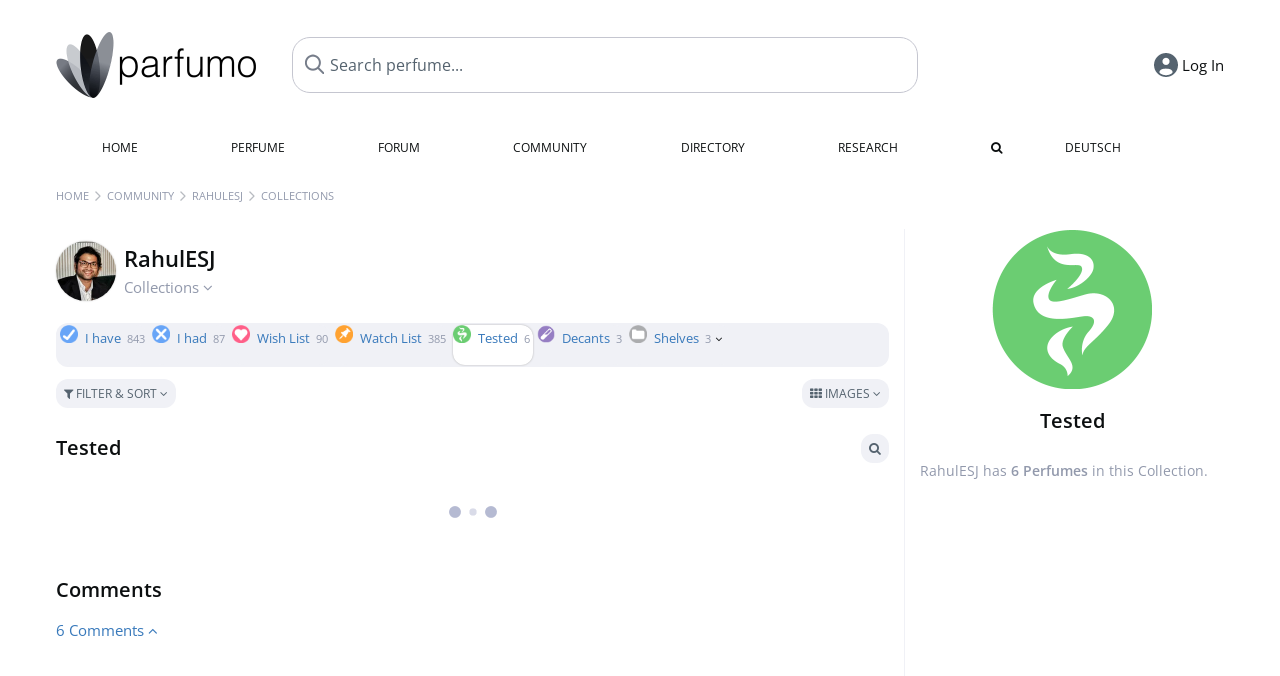

--- FILE ---
content_type: text/html; charset=UTF-8
request_url: https://www.parfumo.com/Users/RahulESJ/Collection/Tested
body_size: 7165
content:

<!DOCTYPE html>

<html lang="en">

	<head>
		
				<meta name="google-site-verification" content="zxJUhAYvkrWKUiYnD8mz27WHweO2nORrD06ONz9gECs">		<meta name="p:domain_verify" content="79c9b1baaf16bed67e4ba17dde6eee91"/>
		<meta name="fo-verify" content="48fe1994-cec3-46d7-8168-e8f1a7f889ef">
		<meta charset="utf-8">
				<meta name="viewport" content="width=device-width, initial-scale=1.0, viewport-fit=cover">
				<meta name="robots" content="noindex,follow">		<meta name="theme-color" content="#f0f1f6">				<link rel="preload" href="https://assets.parfumo.de/css/_style_defer10815.css" as="style" onload="this.onload=null;this.rel='stylesheet'">
<noscript><link rel="https://assets.parfumo.de/css/_style_defer10815.css" href="styles.css"></noscript>
<link rel="stylesheet" href="https://assets.parfumo.de/css/_style10815.css">


		<link rel="apple-touch-icon" sizes="57x57" href="https://images.parfumo.de/favi/apple-icon-57x57.png">
<link rel="apple-touch-icon" sizes="60x60" href="https://images.parfumo.de/favi/apple-icon-60x60.png">
<link rel="apple-touch-icon" sizes="72x72" href="https://images.parfumo.de/favi/apple-icon-72x72.png">
<link rel="apple-touch-icon" sizes="76x76" href="https://images.parfumo.de/favi/apple-icon-76x76.png">
<link rel="apple-touch-icon" sizes="114x114" href="https://images.parfumo.de/favi/apple-icon-114x114.png">
<link rel="apple-touch-icon" sizes="120x120" href="https://images.parfumo.de/favi/apple-icon-120x120.png">
<link rel="apple-touch-icon" sizes="144x144" href="https://images.parfumo.de/favi/apple-icon-144x144.png">
<link rel="apple-touch-icon" sizes="152x152" href="https://images.parfumo.de/favi/apple-icon-152x152.png">
<link rel="apple-touch-icon" sizes="180x180" href="https://images.parfumo.de/favi/apple-icon-180x180.png">
<link rel="icon" type="image/png" sizes="192x192"  href="https://images.parfumo.de/favi/android-icon-192x192.png">
<link rel="icon" type="image/png" sizes="32x32" href="https://images.parfumo.de/favi/favicon-32x32.png">
<link rel="icon" type="image/png" sizes="96x96" href="https://images.parfumo.de/favi/favicon-96x96.png">
<link rel="icon" type="image/png" sizes="16x16" href="https://images.parfumo.de/favi/favicon-16x16.png">
<meta name="msapplication-TileColor" content="#ffffff">
<meta name="msapplication-TileImage" content="https://images.parfumo.de/favi/ms-icon-144x144.png">
<meta name="theme-color" content="#ffffff">	
		<script>
	function _typeof(t) {
		return (_typeof = "function" == typeof Symbol && "symbol" == typeof Symbol.iterator ? function(t) {
			return typeof t
		} : function(t) {
			return t && "function" == typeof Symbol && t.constructor === Symbol && t !== Symbol.prototype ? "symbol" : typeof t
		})(t)
	}! function() {
		for (var t, e, o = [], n = window, r = n; r;) {
			try {
				if (r.frames.__tcfapiLocator) {
					t = r;
					break
				}
			} catch (t) {}
			if (r === n.top) break;
			r = n.parent
		}
		t || (function t() {
			var e = n.document,
				o = !!n.frames.__tcfapiLocator;
			if (!o)
				if (e.body) {
					var r = e.createElement("iframe");
					r.style.cssText = "display:none", r.name = "__tcfapiLocator", e.body.appendChild(r)
				} else setTimeout(t, 5);
			return !o
		}(), n.__tcfapi = function() {
			for (var t = arguments.length, n = new Array(t), r = 0; r < t; r++) n[r] = arguments[r];
			if (!n.length) return o;
			"setGdprApplies" === n[0] ? n.length > 3 && 2 === parseInt(n[1], 10) && "boolean" == typeof n[3] && (e = n[3], "function" == typeof n[2] && n[2]("set", !0)) : "ping" === n[0] ? "function" == typeof n[2] && n[2]({
				gdprApplies: e,
				cmpLoaded: !1,
				cmpStatus: "stub"
			}) : o.push(n)
		}, n.addEventListener("message", (function(t) {
			var e = "string" == typeof t.data,
				o = {};
			if (e) try {
				o = JSON.parse(t.data)
			} catch (t) {} else o = t.data;
			var n = "object" === _typeof(o) ? o.__tcfapiCall : null;
			n && window.__tcfapi(n.command, n.version, (function(o, r) {
				var a = {
					__tcfapiReturn: {
						returnValue: o,
						success: r,
						callId: n.callId
					}
				};
				t && t.source && t.source.postMessage && t.source.postMessage(e ? JSON.stringify(a) : a, "*")
			}), n.parameter)
		}), !1))
	}();
</script>

<script>
	window._sp_queue = [];
	window._sp_ = {
		config: {
			accountId: 1061,
			baseEndpoint: 'https://cdn.privacy-mgmt.com',

			gdpr: {},
			events: {
				onMessageChoiceSelect: function() {
					console.log('[event] onMessageChoiceSelect', arguments);
				},
				onMessageReady: function() {
					console.log('[event] onMessageReady', arguments);
				},
				onMessageChoiceError: function() {
					console.log('[event] onMessageChoiceError', arguments);
				},
				onPrivacyManagerAction: function() {
					console.log('[event] onPrivacyManagerAction', arguments);
				},
				onPMCancel: function() {
					console.log('[event] onPMCancel', arguments);
				},
				onMessageReceiveData: function() {
					console.log('[event] onMessageReceiveData', arguments);
				},
				onSPPMObjectReady: function() {
					console.log('[event] onSPPMObjectReady', arguments);
				},
				onConsentReady: function(consentUUID, euconsent) {
					console.log('[event] onConsentReady', arguments);
				},
				onError: function() {
					console.log('[event] onError', arguments);
				},
			}
		}
	}
</script>
<script src="https://cdn.privacy-mgmt.com/unified/wrapperMessagingWithoutDetection.js" async></script>
<script>
	var uuSymplr, allCookiesSymplr = document.cookie.split(";").map((e => e.split("="))).reduce(((e, [i, o]) => ({
		...e,
		[i.trim()]: decodeURIComponent(o)
	})), {});

	function createCookieSymplr(e, i) {
		var o = e;
		if (void 0 === (uuSymplr = allCookiesSymplr.uniqueUser)) {
			let e = (Date.now() + window.navigator.userAgent + websiteSymplr).toString();
			uuSymplr = sha256(e), document.cookie = `uniqueUser=${uuSymplr};max-age=31536000;path=/;SameSite=Strict; Secure`
		}
		if (o) {
			var u = allCookiesSymplr.uniqueUserLi;
			void 0 === u && (u = sha256(i), document.cookie = `uniqueUserLi=${u};max-age=31536000;path=/;SameSite=Strict; Secure`), uuSymplr = u
		} else document.cookie = "uniqueUserLi=; max-age=0"
	}
</script>

	<script>
		var dataLayer = [];
		dataLayer.push({
			'seite': 'parfumo.com'
		});
		dataLayer.push({
			'ads': 'true'
		});
					dataLayer.push({
				'video': 'false'
			});
							if (window.innerWidth <= 450) {
				dataLayer.push({
					'sonderanzeigen': 'false'
				});
			} else {
				dataLayer.push({
					'sonderanzeigen': 'false'
				});
			}
					</script>
	<script async src="https://cdns.symplr.de/parfumo.com/parfumo.js"></script>

							<script async src="https://www.googletagmanager.com/gtag/js?id=G-47SHE0CVWT"></script>
		<script>
			window.dataLayer = window.dataLayer || [];
			function gtag() {
				dataLayer.push(arguments);
			}
			gtag('js', new Date());
			gtag('config', 'G-47SHE0CVWT');
		</script>
	
				<title>RahulESJ's Perfume Collections - Parfumo</title>
			</head>

<body>

<div id="disable_div"></div>

<div class="login-modal">
	<div class="login-modal-box">
		<div class="login-modal-close"></div>
		<h2 class="mb-2">Log in</h2>
		<form action="https://www.parfumo.com/board/login.php" method="post" class="login-modal-form">
			<input type="hidden" name="autologin" value="checked">
			<input type="hidden" name="login" value="Login">
			<input type="hidden" name="redirect" value="">
			<input type="text" placeholder="Username" name="username" id="username" class="uk-input" autocomplete="username">
			<input type="password" placeholder="Password" name="password" id="password" class="uk-input" autocomplete="current-password">
			<button class="pbtn pbtn-blue w100" type="submit">Log In</button>
			<a href="https://www.parfumo.com/account/password_forgot" class="text-sm text-center blue mt-1">Forgot your Password?</a>
			<a href="https://www.parfumo.com/account/register" class="text-sm text-center blue">Create new account</a>
		</form>
	</div>
</div>


	<div class="header-wrapper">
		<header>
			<div class="main-header" id="page-top">

	<div class="pre-nav flex">

		<div class="left">
			<div class="logo-holder" itemscope itemtype="https://schema.org/Organization">
				<a href="https://www.parfumo.com" itemprop="url"><img src="https://images.parfumo.de/logos/logo_3.png" class="logo-v2" alt="Parfumo - the Perfume Community" itemprop="logo"></a>
			</div>
		</div>
		<!-- end left -->

		<div id="search-top" class="middle search hide-mobile">
			<form action="https://www.parfumo.com/s_perfumes_x.php" method="get" class="form-s-ext">
				<input type="hidden" name="in" value="1">
				<div class="search-top-a">
					<input type="hidden" name="order" class="ls-order" value="">
					<input id="s_top" class="action-livesearch" data-wearing-perfume-id="0" name="filter" type="text" value="" spellcheck="false" autocomplete="off" placeholder="Search perfume..." aria-label="Search perfume..."><button type="submit" class="btn-s-ext"><i class="fa fa-search"></i></button>
				</div>
			</form>
			<div id="livesearch"></div>
		</div>
		<!-- end middle -->

		<div class="right">
			<div class="header-icons flex">
				<div id="search-btn" class="icon search pointer" onclick="toggleSearch()"></div>
				<div id="login-btn" class="icon login-reg login pointer hide-on-search"><span>Log In</span></div>
					<div id="mobile-sidebar-btn" class="icon sidebar-toggle pointer hide-on-search"></div>
							<div id="mobile-menu-btn" class="icon sb pointer hide-on-search"></div>
			</div>
		</div>
		<!-- end right -->

	</div>
	<!-- end pre-nav -->

	<div class="nav-container">
		<nav class="navi">
			<a href="https://www.parfumo.com" class="">Home</a>
			<a href="https://www.parfumo.com/Perfumes" class="">Perfume</a>
			<a href="https://www.parfumo.com/forums" class="">Forum</a>
			<a href="https://www.parfumo.com/Community" class="">Community</a>
			<a href="https://www.parfumo.com/Brands" class="">Directory</a>
			<a href="https://www.parfumo.com/fdb" class="research" title="Research">Research</a>
			<a href="https://www.parfumo.com/search?show_search=1" class=""><i class="fa fa-search" title="Advanced Search"></i></a>
			<div>
				<a href="https://www.parfumo.de/" class="secondary">Deutsch</a>
	</div>		</nav>
	</div>
</div>

<div class="nav-bottom cb"></div>
<div id="mobile-panel-backdrop"></div>
<div id="mobile-menu" class="mobile-menu mobile-slide-panel">

	<div class="mobile-menu-scroll">

					<div class="mobile-menu-primary mobile-menu-auth">
				<a href="https://www.parfumo.com/account/register"><i class="fa fa-user-plus"></i>Join us!</a>
				<a href="#" id="mobile-menu-login-btn"><i class="fa fa-sign-in"></i>Log In</a>
			</div>
		
		
					<div class="mobile-menu-section">
				<ul class="mobile-menu-items">
					<li><a href="https://www.parfumo.com" class="">Home</a></li>
					<li><a href="https://www.parfumo.com/Perfumes" class="">Perfume</a></li>
					<li><a href="https://www.parfumo.com/forums" class="">Forum</a></li>
					<li><a href="https://www.parfumo.com/Community" class="">Community</a></li>
					<li><a href="https://www.parfumo.com/Brands" class="">Directory</a></li>
										<li><a href="https://www.parfumo.com/fdb">Research</a></li>
											<li><a href="https://www.parfumo.com/search?show_search=1" class="">Advanced Search</a></li>
																								</ul>
			</div>

					
					<div class="mobile-menu-footer">
				<a href="#" onclick="toggleDarkMode(); return false;"><i class="fa fa-moon-o"></i>Dark</a>
								<a href="https://www.parfumo.de/"><i class="fa fa-globe"></i>Deutsch</a>
			</div>
		
	</div>
</div>
		</header>
	</div>

			<div class="bc_wrapper"><div id="bc_holder" class="flex w-100"><div class="bc_link nowrap"><a href="https://www.parfumo.com">Home</a></div><div class="bc_sep"></div><div class="bc_link nowrap"><a href="https://www.parfumo.com/Community">Community</a></div><div class="bc_sep"></div><div class="bc_link nowrap"><a href="https://www.parfumo.com/Users/RahulESJ">RahulESJ</a></div><div class="bc_sep"></div><div class="bc_link nowrap">Collections</div></div></div>
	
	<div class="body-wrapper w-100">

		<div class="page-wrapper">
<div class="content_wrapper">

	<div class="main">
		
<div class="idcard-nav-arrow-toggle pointer flex mt-1">
	<div>
		<img src="https://media.parfumo.com/user_photo/b4/b4_a0ef34c3411634dde703395296642f91c27711a6_1000.jpg?width=120&aspect_ratio=1:1" class="user-pic-id-card" alt="RahulESJ">
	</div>
	<div>
		<h1>RahulESJ</h1>
		<div class="text-base nowrap lightgrey mb-2">
			Collections <i class="fa fa-angle-down idcard-nav-arrow arrow-bounce" aria-hidden="true"></i>
		</div>
	</div>
</div>


<div class="ptabs-container idcard-nav hide mb-1"><nav class="flex ptabs "><div><a href="https://www.parfumo.com/Users/RahulESJ"><img src="https://media.parfumo.com/user_photo/b4/b4_a0ef34c3411634dde703395296642f91c27711a6_1000.jpg?width=40&aspect_ratio=1:1" alt="RahulESJ" class="user-pic-xs mr-0 mb-0">RahulESJ</a></div><div class="active"><a href="https://www.parfumo.com/Users/RahulESJ/Collection"><img src="https://images.parfumo.de/icon_collection_36.png" alt="Collections" class="ptab-image"> Collections <span class="ptab-cnt text-3xs lightgrey">843</span></a></div><div><a href="https://www.parfumo.com/Users/RahulESJ/reviews"><img src="https://images.parfumo.de/icon_review_36.png" alt="Reviews" class="ptab-image"> Reviews <span class="ptab-cnt text-3xs lightgrey">36</span></a></div><div><a href="https://www.parfumo.com/Users/RahulESJ/statements"><img src="https://images.parfumo.de/icon_statement_36.png" alt="Statements" class="ptab-image"> Statements <span class="ptab-cnt text-3xs lightgrey">11</span></a></div><div><a href="https://www.parfumo.com/Users/RahulESJ/PerfumePictures"><img src="https://images.parfumo.de/icon_imagery_36.png" alt="Photos" class="ptab-image"> Photos <span class="ptab-cnt text-3xs lightgrey">442</span></a></div><div><a href="https://www.parfumo.com/Users/RahulESJ/Blog"><img src="https://images.parfumo.de/icon_blog_36.png" alt="Blog" class="ptab-image"> Blog <span class="ptab-cnt text-3xs lightgrey">12</span></a></div><div><a href="https://www.parfumo.com/Users/RahulESJ/top_picks"><img src="https://images.parfumo.de/icon_rate_36.png" alt="Top Picks" class="ptab-image"> Top Picks <span class="ptab-cnt text-3xs lightgrey">3</span></a></div><div><a href="https://www.parfumo.com/Users/RahulESJ/Photo_Album"><img src="https://images.parfumo.de/icon_album_36.png" alt="Album" class="ptab-image"> Album <span class="ptab-cnt text-3xs lightgrey">76</span></a></div><div><a href="https://www.parfumo.com/Users/RahulESJ/Wall"><img src="https://images.parfumo.de/icon_wall_36.png" alt="Wall" class="ptab-image"> Wall <span class="ptab-cnt text-3xs lightgrey">3</span></a></div></nav></div>
<div class="ptabs-container users_wardrobe"><nav class="flex ptabs "><div><a href="https://www.parfumo.com/Users/RahulESJ/Collection/I_have"><img src="https://images.parfumo.de//wr/icon_have.png" alt="I have" class="ptab-image"> I have <span class="ptab-cnt text-3xs lightgrey">843</span></a></div><div><a href="https://www.parfumo.com/Users/RahulESJ/Collection/I_had"><img src="https://images.parfumo.de//wr/icon_had.png" alt="I had" class="ptab-image"> I had <span class="ptab-cnt text-3xs lightgrey">87</span></a></div><div><a href="https://www.parfumo.com/Users/RahulESJ/Collection/Wish_List"><img src="https://images.parfumo.de//wr/icon_want.png" alt="Wish List" class="ptab-image"> Wish List <span class="ptab-cnt text-3xs lightgrey">90</span></a></div><div><a href="https://www.parfumo.com/Users/RahulESJ/Collection/Watch_List"><img src="https://images.parfumo.de//wr/icon_memo.png" alt="Watch List" class="ptab-image"> Watch List <span class="ptab-cnt text-3xs lightgrey">385</span></a></div><div class="active"><a href="https://www.parfumo.com/Users/RahulESJ/Collection/Tested"><img src="https://images.parfumo.de//wr/icon_tested.png" alt="Tested" class="ptab-image"> Tested <span class="ptab-cnt text-3xs lightgrey">6</span></a></div><div><a href="https://www.parfumo.com/Users/RahulESJ/Collection/Abfuellungen"><img src="https://images.parfumo.de//wr/icon_filling.png" alt="Decants" class="ptab-image"> Decants <span class="ptab-cnt text-3xs lightgrey">3</span></a></div><div class="action_own"><a href="#0"><img src="https://images.parfumo.de//wr/icon_own.png" alt="Shelves" class="ptab-image"> Shelves <span class="ptab-cnt text-3xs lightgrey">3<i class="arrow-bounce fa fa-angle-down arr-wr-own black"></i></span></a></div></nav></div>
<div class="wr-own hide">
	<div class="ptabs-container users_wardrobe_own mt-0-5"><nav class="flex ptabs "><div class="wr_175200" data-hidden="No"><a href="https://www.parfumo.com/Users/RahulESJ/Collection/175200"><img src="https://images.parfumo.de//wr/icon_27.png" alt="Extra I - Known Niche" class="ptab-image"> Extra I - Known Niche <span class="ptab-cnt text-3xs lightgrey">203</span></a></div><div class="wr_13991" data-hidden="No"><a href="https://www.parfumo.com/Users/RahulESJ/Collection/13991"><img src="https://images.parfumo.de//wr/icon_26.png" alt="Extra II - Unknown Niche" class="ptab-image"> Extra II - Unknown Niche <span class="ptab-cnt text-3xs lightgrey">124</span></a></div><div class="wr_175218" data-hidden="No"><a href="https://www.parfumo.com/Users/RahulESJ/Collection/175218"><img src="https://images.parfumo.de//wr/icon_92.png" alt="Extra III - Designer Fragrances" class="ptab-image"> Extra III - Designer Fragrances <span class="ptab-cnt text-3xs lightgrey">11</span></a></div></nav></div></div>


<form id="pf-form" method="get" action="https://www.parfumo.com/action/_aa_filter.php">
	<input type="hidden" name="is_wr" value="1">	<div class="p-filter-section-wrap mt-1 mb-1">
		<div class="p-filter-section-filter nowrap pointer" onclick="toggleWithArrows('.p-filter-section-hidden-wrap','.arr')" >
							<div class="pbtn-link pbtn-link-small"><i class="fa fa-filter" aria-hidden="true"></i> Filter & Sort <i class="fa fa-angle-down arr"></i></div>
								</div>
		<div class="p-filter-section-view">
				

	<div class="pdropdn inline">
		<span class="pbtn-link pbtn-link-small pointer" onclick="toggleViewDropdown(this)">
							<i class="fa fa-th" aria-hidden="true"></i> Images															<i class="fa fa-angle-down" aria-hidden="true"></i>
		</span>
		<div class="pdropdn-options" style="display:none;">
			<a href="https://www.parfumo.com/action/change_list_type.php?list_type=image&amp;wardrobe=1" rel="nofollow"><i class="fa fa-th" aria-hidden="true"></i> Images</a>
			<a href="https://www.parfumo.com/action/change_list_type.php?list_type=gallery&amp;wardrobe=1" rel="nofollow"><i class="fa fa-th-large" aria-hidden="true"></i> Gallery</a>
			<a href="https://www.parfumo.com/action/change_list_type.php?list_type=list&amp;wardrobe=1" rel="nofollow"><i class="fa fa-list" aria-hidden="true"></i> List</a>
			<a href="https://www.parfumo.com/action/change_list_type.php?list_type=compact&amp;wardrobe=1" rel="nofollow"><i class="fa fa-align-justify" aria-hidden="true"></i> Compact</a>
		</div>
	</div>


			</div>
	</div>

	<div class="p-filter-section-hidden-wrap hide">

		<div class="p-filter-section-hidden">

			<div class="left">

									<select id="pf-order" name="order" class="uk-select pf-trigger">

													<option value="wr_o" >Ordered by  RahulESJ</option>

							<option value="wr_add_desc" >Date of Entry (newest)</option>
							<option value="wr_add_asc" >Date of Entry (oldest)</option>

															<option value="wr_col" >Color</option>
													
						
						<option value="n_asc" >Name (A - Z)</option>
						<option value="n_desc" >Name (Z - A)</option>

													<option value="br_asc" >Brand (A - Z)</option>
							<option value="br_desc" >Brand (Z - A)</option>
						
						
						<option value="v_desc" >Scent (popular)</option>
						<option value="v_asc" >Scent (least popular)</option>

						<option value="d_desc" >Lasting (longest)</option>
						<option value="d_asc" >Lasting (shortest)</option>

						<option value="b_desc" >Bottle (popular)</option>
						<option value="b_asc" >Bottle (least popular)</option>

						<option value="s_desc" >Sillage (highest)</option>
						<option value="s_asc" >Sillage (lowest)</option>

						<option value="p_desc" >Value for Money (high)</option>
						<option value="p_asc" >Value for Money (low)</option>

													<option value="y_asc" >Release Year (oldest)</option>
							<option value="y_desc" >Release Year (newest)</option>
						
													<option value="wc_asc" >Worn (long ago)</option>
							<option value="wc_desc" >Worn (recently)</option>
							<option value="wp_desc" >Paid (descending)</option>
							<option value="wp_asc" >Paid (ascending)</option>
						
						
											</select>

					
				
							</div>

			<div class="right">
													<div class="fr">
						<a href="https://www.parfumo.com/s_perfumes_x.php?&wr_id=52201%3B5" class="pbtn-link"><i class="fa fa-search"></i> Advanced Search <i class="fa fa-angle-right"></i></a>
					</div>
							</div>
		</div>
	</div>
</form>


<div id="wr_content_wrapper" class="mt-2">

	<div class="wr-header-container mb-2">
		<div class="wr-header-top">
			<div class="wr-header-title">
				<h2>Tested</h2>
			</div>
			
			<div class="wr-header-actions">
									<a href="https://www.parfumo.com/s_perfumes_x.php?&wr_id=52201%3B5" class="pbtn-link wr-ui-element"><i class="fa fa-search"></i></a>
																			</div>
		</div>
		
			</div>

	<div id="add_wr" class="hide mb-2">
		<div class="grey-box">
			<div class="flex w-100">
				<div class="w-100">
					<form action="#" onsubmit="return false;">
						<input class="uk-input" type="text" id="s_add_wr" autocomplete="off" name="q" placeholder="Add perfumes..." onkeyup="showResultAddWr(event)">
						<div class="ls_popup_wrap">
							<div class="ls_popup" id="livesearch_add_wr"></div>
						</div>
					</form>
				</div>
				<div>
					<button class="action_add pbtn pbtn-blue ml-0-5" type="button">Done</button>
				</div>
			</div>
		</div>
	</div>

	<div id="wr_content" class="mt-1"></div>

	<div class="cb fr text-xs lightgrey wr_last_update pt-1"></div>
	<div class="cb"></div>
	
	
	
		<div class="cb" id="comment"></div><br>
		<h2 >Comments</h2>

		
		
		
<div id="comments-wr_5-52201" ></div>

	<div class="blue pointer mt-1 mb-2" id="comments-dropdown-wr_5-52201">
		<span class="comments_nr_wrapper_wr_5_52201"><span class="comments_nr_wr_5_52201">6 Comments</span> <i class="fa fa-angle-up arr_wr_5_52201"></i></span>
	</div>

	<div id="comments-holder-wr_5-52201" ></div>


	<div id="comments-holder-wr_5-52201" >
			</div>
				


		
</div>

	</div>

	<div class="sidebar">
		<div class="text-center mb-2">
	<img src="https://images.parfumo.de/wr/icon_tested_l.png" class="icon_sidebar" alt="Tested">
	<div class="text-xl bold mt-1">Tested</div>
	</div>

<div class="text-sm leading-6 lightgrey">
	RahulESJ has <span class="bold">6		Perfumes</span> in this Collection.</div>



	</div>

</div>

</div>
</div>

<footer id="footer_holder">

	<div id="footer">

					<div class="mt-2"><a href="https://www.parfumo.com/account/register">Create your account now!</a></div>
		
		<div class="footer-links leading-8 flex">

			<div class="section">
				<div class="links">
					<div class="section_title upper">All about perfume</div>
					<a href="https://www.parfumo.com/Perfumes" class="lightgrey">Perfume</a><br>
					<a href="https://www.parfumo.com/Popular_Brands" class="lightgrey">Perfume Brands</a><br>
					<a href="https://www.parfumo.com/Perfumers" class="lightgrey">Perfumers</a><br>
					<a href="https://www.parfumo.com/Fragrance_Notes" class="lightgrey">Fragrance Notes</a><br>
					<a href="https://www.parfumo.com/Perfumes/Dupes" class="lightgrey">Similar Perfumes</a>
				</div>
			</div>

			<div class="section">
				<div class="links">
					<div class="section_title upper">Parfumo</div>
					<a href="https://www.parfumo.com/rules" class="lightgrey">Community Rules</a><br>
					<a href="https://www.parfumo.com/team" class="lightgrey">Parfumo Team</a><br>
															<a href="https://parfumo.app" rel="noopener" target="_blank" class="lightgrey">Parfumo App</a><br>									</div>
			</div>

			<div class="section">
				<div class="links">
					<div class="section_title upper">Service</div>
					<a href="https://www.parfumo.com/help" class="lightgrey">Help</a><br>
					<a href="https://www.parfumo.com/Sitemap" class="lightgrey">Sitemap</a><br>
					<a href="https://www.parfumo.com/Privacy_Policy" class="lightgrey">Privacy Policy</a><br>
										<a href="#" onclick="window._sp_.gdpr.loadPrivacyManagerModal(237108)" class="lightgrey">Cookie Settings</a><br>					<a href="https://www.parfumo.com/legal-notice" class="lightgrey">Legal Notice</a>
				</div>
			</div>

			<div class="section">

				<div class="social-icons flex">
					<div><a href="https://instagram.com/parfumo" rel="noopener" target="_blank"><img src="https://images.parfumo.de/social/instagram.png" loading="lazy" alt="Instagram"></a></div>
					<div><a href="https://www.facebook.com/parfumo" rel="noopener" target="_blank"><img src="https://images.parfumo.de/social/facebook.png" loading="lazy" alt="Facebook"></a></div>
					<div><a href="https://twitter.com/parfumo" rel="noopener" target="_blank"><img src="https://images.parfumo.de/social/x.png" loading="lazy" alt="X / Twitter"></a></div>
				</div>

				<div class="store_icons">
					
											<a href="https://apps.apple.com/app/parfumo/id1220565521" rel="noopener" target="_blank"><img src="https://images.parfumo.de/footer_app_store.png" alt="App Store" loading="lazy" class="app"></a>
						<a href="https://play.google.com/store/apps/details?id=de.parfumo.app&hl=en" rel="noopener" target="_blank"><img src="https://images.parfumo.de/footer_play_store.png" loading="lazy" alt="Play Store" class="app"></a>
														</div>
				<div class="mt-0-5">
										<div class="lang-toggle">
																			<span class="active"><img src="https://images.parfumo.de/footer_us.png" alt="EN" loading="lazy">English</span>
							<a href="https://www.parfumo.de/"><img src="https://images.parfumo.de/footer_de.png" alt="DE" loading="lazy">Deutsch</a>
											</div>
				</div>
			</div>
		</div>

		<div class="text-center mt-2"><a href="https://www.parfumo.com/support-us" class="pbtn pbtn-darkgrey"><img src="https://images.parfumo.de/donate_icon_footer.png" alt="This community is fueled by our passion for perfume ...and coffee!" class="donate_mug">Support Parfumo <i class="fa fa-angle-right" aria-hidden="true"></i></a></div>

		<div class="text-2xs text-center lightgrey upper mt-3">
			Smelling great since 2008! | &copy; Parfumo
		</div>

		
	</div>

</footer>

<script src="https://www.parfumo.com/js/plugins/jquery-3.7.1.min.js"></script>
<script src="https://assets.parfumo.de/js/_js_main10815.js"></script>
<script src="https://assets.parfumo.de/js/main10815.js"></script>
		<script src="https://www.parfumo.com/js/plugins/Sortable.min.js"></script>
		<script src="https://www.parfumo.com/js/plugins/jquery-sortable.js"></script>		<script src="https://assets.parfumo.de/js/wardrobe10815.js"></script>



	<script>
		$(".idcard-nav-arrow-toggle").click(function(){toggleWithArrows('.idcard-nav','.idcard-nav-arrow');});$('.action_own').click(function(){toggleWithArrows('.wr-own','.arr-wr-own');if(typeof arrow_animation!=='undefined'){clearTimeout(arrow_animation);}});$('.action_wr_sort').click(function(){wrSortable('tested');});$('.action_wr_sort_done').click(function(){wrSortableDone('6');});$(".pf-trigger").change(function(){$('#pf-form').submit();});$(".section-slider").click(function(){$(this).closest('.pf-trigger').click();});$('#comments-dropdown-wr_5-52201').click(function(){getAllComments('wr_5','52201','52201','','9a10ebdec6d05ee5a5e73c7d086c03d2',true,false,'0','0');});$(function(){getAllComments('wr_5','52201','52201','','9a10ebdec6d05ee5a5e73c7d086c03d2',false,true,'0','0');});function getWardrobe(id,nick,type,type_url,gender,order,total_no_filter){$("#wr_content").html('<div class="ajax_loader_class p-2"></div>');$.post("/action/wardrobe/get_wardrobe.php",{id:id,nick:nick,type:type,type_url:type_url,gender:gender,order:order,total_no_filter:total_no_filter,csrf_key:'8822c36122ced4c1ef3209bb3aa85c6f'},function(data){$('#wr_content').html(data);});}
$(function(){getWardrobe(52201,'RahulESJ','tested','Tested','','','6');});$(".pf-trigger").change(function(){$('#pf-form').submit();});$(".section-slider").click(function(){$(this).closest('.pf-trigger').click();});	</script>

<script>(function(){function c(){var b=a.contentDocument||a.contentWindow.document;if(b){var d=b.createElement('script');d.innerHTML="window.__CF$cv$params={r:'9c4cf6ff6ffbd287',t:'MTc2OTU2NjM0Ng=='};var a=document.createElement('script');a.src='/cdn-cgi/challenge-platform/scripts/jsd/main.js';document.getElementsByTagName('head')[0].appendChild(a);";b.getElementsByTagName('head')[0].appendChild(d)}}if(document.body){var a=document.createElement('iframe');a.height=1;a.width=1;a.style.position='absolute';a.style.top=0;a.style.left=0;a.style.border='none';a.style.visibility='hidden';document.body.appendChild(a);if('loading'!==document.readyState)c();else if(window.addEventListener)document.addEventListener('DOMContentLoaded',c);else{var e=document.onreadystatechange||function(){};document.onreadystatechange=function(b){e(b);'loading'!==document.readyState&&(document.onreadystatechange=e,c())}}}})();</script></body>

</html>

--- FILE ---
content_type: application/javascript; charset=UTF-8
request_url: https://www.parfumo.com/cdn-cgi/challenge-platform/h/b/scripts/jsd/d251aa49a8a3/main.js?
body_size: 9250
content:
window._cf_chl_opt={AKGCx8:'b'};~function(X6,xC,xj,xK,xn,xh,xV,xJ,X0,X1){X6=l,function(P,a,XK,X5,x,X){for(XK={P:615,a:385,x:488,X:584,O:531,v:459,e:482,Z:440,L:528,z:540,F:508},X5=l,x=P();!![];)try{if(X=-parseInt(X5(XK.P))/1+-parseInt(X5(XK.a))/2*(-parseInt(X5(XK.x))/3)+parseInt(X5(XK.X))/4+parseInt(X5(XK.O))/5+parseInt(X5(XK.v))/6*(parseInt(X5(XK.e))/7)+-parseInt(X5(XK.Z))/8*(parseInt(X5(XK.L))/9)+parseInt(X5(XK.z))/10*(-parseInt(X5(XK.F))/11),X===a)break;else x.push(x.shift())}catch(O){x.push(x.shift())}}(f,847442),xC=this||self,xj=xC[X6(592)],xK=function(OS,OH,OF,OL,OZ,OO,X7,a,x,X,O){return OS={P:561,a:363,x:595,X:410,O:491},OH={P:497,a:477,x:554,X:577,O:453,v:497,e:382,Z:423,L:413,z:500,F:364,H:588,S:559,o:346,A:497,N:379,g:586,B:522,U:375,D:404,G:497,k:392,b:497,i:506,W:406,C:375},OF={P:506,a:581,x:614},OL={P:552},OZ={P:614,a:601,x:460,X:611,O:406,v:451,e:361,Z:571,L:451,z:361,F:571,H:451,S:571,o:383,A:526,N:552,g:379,B:404,U:559,D:453,G:552,k:541,b:442,i:519,W:515,C:559,j:497,K:539,n:514,T:609,s:559,y:497,R:451,d:361,m:552,M:372,E:552,Q:589,h:515,c:535,V:453,J:556,I:468,Y:577,f0:589,f1:542,f2:559,f3:352,f4:497,f5:388,f6:447,f7:364,f8:453,f9:449,ff:603,fl:559,fP:559,fa:392},OO={P:350,a:532,x:561,X:551},X7=X6,a={'YUoFf':function(e,Z){return e===Z},'PAVji':X7(OS.P),'McZzw':function(e,Z){return e==Z},'UUcIP':function(e,Z){return e-Z},'AxTpI':function(e,Z){return e(Z)},'iWzkx':function(e,Z){return e>Z},'OjjNr':function(e,Z){return Z|e},'TIrLj':function(e,Z){return e<<Z},'LZWeb':function(e,Z){return e&Z},'spfDd':function(e,Z){return e|Z},'qyxLT':function(e,Z){return e<<Z},'HkgXH':function(e,Z){return e-Z},'WMHjf':function(e,Z){return e-Z},'eCiJP':function(e,Z){return Z|e},'euTMs':function(e,Z){return e-Z},'TDmml':X7(OS.a),'jMQWl':function(e,Z){return e<Z},'scLPN':function(e,Z){return e<<Z},'jgyew':function(e,Z){return e<Z},'QwtSZ':function(e,Z){return e<<Z},'XWVhV':function(e,Z){return e==Z},'HXXCo':function(e,Z){return e<Z},'aCYOg':function(e,Z){return Z|e},'gKLKs':function(e,Z){return Z===e},'ehBze':X7(OS.x),'HkXbU':function(e,Z){return Z!=e},'ZjxlG':function(e,Z){return e<Z},'WzlIJ':function(e,Z){return e!=Z},'LgxJt':function(e,Z){return e&Z},'UuHxI':function(e,Z){return e(Z)},'aNuZB':function(e,Z){return e>Z},'xKLOA':function(e,Z){return e*Z},'xZSAl':function(e,Z){return Z&e},'PvtUC':function(e,Z){return Z==e}},x=String[X7(OS.X)],X={'h':function(e,OX,X8,Z){if(OX={P:414,a:406},X8=X7,Z={'pAway':function(L){return L()}},a[X8(OO.P)](a[X8(OO.a)],X8(OO.x)))return null==e?'':X.g(e,6,function(L,X9){return X9=X8,X9(OX.P)[X9(OX.a)](L)});else Z[X8(OO.X)](a)},'g':function(Z,L,z,Xf,F,H,S,o,A,N,B,U,D,G,i,W,C,j,K){if(Xf=X7,F={'fuSBk':function(T){return T()},'pFVWS':function(T,s){return T+s}},Z==null)return'';for(S={},o={},A='',N=2,B=3,U=2,D=[],G=0,i=0,W=0;W<Z[Xf(OZ.P)];W+=1)if(Xf(OZ.a)===Xf(OZ.x))F[Xf(OZ.X)](G);else if(C=Z[Xf(OZ.O)](W),Object[Xf(OZ.v)][Xf(OZ.e)][Xf(OZ.Z)](S,C)||(S[C]=B++,o[C]=!0),j=A+C,Object[Xf(OZ.L)][Xf(OZ.z)][Xf(OZ.F)](S,j))A=j;else{if(Object[Xf(OZ.H)][Xf(OZ.z)][Xf(OZ.S)](o,A)){if(Xf(OZ.o)!==Xf(OZ.A)){if(256>A[Xf(OZ.N)](0)){for(H=0;H<U;G<<=1,a[Xf(OZ.g)](i,a[Xf(OZ.B)](L,1))?(i=0,D[Xf(OZ.U)](a[Xf(OZ.D)](z,G)),G=0):i++,H++);for(K=A[Xf(OZ.G)](0),H=0;a[Xf(OZ.k)](8,H);G=a[Xf(OZ.b)](a[Xf(OZ.i)](G,1),a[Xf(OZ.W)](K,1)),a[Xf(OZ.g)](i,L-1)?(i=0,D[Xf(OZ.U)](z(G)),G=0):i++,K>>=1,H++);}else{for(K=1,H=0;H<U;G=K|G<<1.16,L-1==i?(i=0,D[Xf(OZ.C)](z(G)),G=0):i++,K=0,H++);for(K=A[Xf(OZ.G)](0),H=0;16>H;G=1&K|G<<1,i==a[Xf(OZ.B)](L,1)?(i=0,D[Xf(OZ.U)](z(G)),G=0):i++,K>>=1,H++);}N--,a[Xf(OZ.g)](0,N)&&(N=Math[Xf(OZ.j)](2,U),U++),delete o[A]}else X(O,x)}else for(K=S[A],H=0;H<U;G=a[Xf(OZ.K)](a[Xf(OZ.n)](G,1),K&1),a[Xf(OZ.g)](i,a[Xf(OZ.T)](L,1))?(i=0,D[Xf(OZ.s)](z(G)),G=0):i++,K>>=1,H++);A=(N--,N==0&&(N=Math[Xf(OZ.y)](2,U),U++),S[j]=B++,String(C))}if(''!==A){if(Object[Xf(OZ.R)][Xf(OZ.d)][Xf(OZ.Z)](o,A)){if(a[Xf(OZ.k)](256,A[Xf(OZ.m)](0))){for(H=0;H<U;G<<=1,a[Xf(OZ.g)](i,a[Xf(OZ.M)](L,1))?(i=0,D[Xf(OZ.s)](z(G)),G=0):i++,H++);for(K=A[Xf(OZ.E)](0),H=0;8>H;G=a[Xf(OZ.Q)](G<<1.32,a[Xf(OZ.h)](K,1)),i==a[Xf(OZ.c)](L,1)?(i=0,D[Xf(OZ.s)](a[Xf(OZ.V)](z,G)),G=0):i++,K>>=1,H++);}else if(a[Xf(OZ.J)]!==Xf(OZ.I)){for(K=1,H=0;a[Xf(OZ.Y)](H,U);G=G<<1|K,L-1==i?(i=0,D[Xf(OZ.U)](z(G)),G=0):i++,K=0,H++);for(K=A[Xf(OZ.E)](0),H=0;16>H;G=a[Xf(OZ.f0)](a[Xf(OZ.f1)](G,1),1.48&K),i==a[Xf(OZ.c)](L,1)?(i=0,D[Xf(OZ.f2)](a[Xf(OZ.D)](z,G)),G=0):i++,K>>=1,H++);}else return F[Xf(OZ.f3)]('o.',G);N--,0==N&&(N=Math[Xf(OZ.f4)](2,U),U++),delete o[A]}else for(K=S[A],H=0;a[Xf(OZ.f5)](H,U);G=a[Xf(OZ.f6)](G,1)|1&K,a[Xf(OZ.f7)](i,L-1)?(i=0,D[Xf(OZ.s)](a[Xf(OZ.f8)](z,G)),G=0):i++,K>>=1,H++);N--,N==0&&U++}for(K=2,H=0;a[Xf(OZ.f9)](H,U);G=a[Xf(OZ.ff)](G<<1,1&K),L-1==i?(i=0,D[Xf(OZ.fl)](z(G)),G=0):i++,K>>=1,H++);for(;;)if(G<<=1,i==L-1){D[Xf(OZ.fP)](z(G));break}else i++;return D[Xf(OZ.fa)]('')},'j':function(e,Xl,Oz){return(Xl=X7,a[Xl(OF.P)](Xl(OF.a),Xl(OF.a)))?null==e?'':e==''?null:X.i(e[Xl(OF.x)],32768,function(Z,XP){return XP=Xl,e[XP(OL.P)](Z)}):(Oz={P:414,a:406},X==null?'':O.g(x,6,function(L,Xa){return Xa=Xl,Xa(Oz.P)[Xa(Oz.a)](L)}))},'i':function(Z,L,z,Xx,F,H,S,o,A,N,B,U,D,G,i,W,T,C,j,K){for(Xx=X7,F=[],H=4,S=4,o=3,A=[],U=z(0),D=L,G=1,N=0;3>N;F[N]=N,N+=1);for(i=0,W=Math[Xx(OH.P)](2,2),B=1;W!=B;)for(C=a[Xx(OH.a)][Xx(OH.x)]('|'),j=0;!![];){switch(C[j++]){case'0':i|=(a[Xx(OH.X)](0,K)?1:0)*B;continue;case'1':B<<=1;continue;case'2':D>>=1;continue;case'3':0==D&&(D=L,U=a[Xx(OH.O)](z,G++));continue;case'4':K=D&U;continue}break}switch(i){case 0:for(i=0,W=Math[Xx(OH.v)](2,8),B=1;a[Xx(OH.e)](B,W);K=D&U,D>>=1,D==0&&(D=L,U=z(G++)),i|=(a[Xx(OH.Z)](0,K)?1:0)*B,B<<=1);T=a[Xx(OH.O)](x,i);break;case 1:for(i=0,W=Math[Xx(OH.v)](2,16),B=1;a[Xx(OH.L)](B,W);K=a[Xx(OH.z)](U,D),D>>=1,a[Xx(OH.F)](0,D)&&(D=L,U=z(G++)),i|=B*(0<K?1:0),B<<=1);T=a[Xx(OH.H)](x,i);break;case 2:return''}for(N=F[3]=T,A[Xx(OH.S)](T);;){if(a[Xx(OH.o)](G,Z))return'';for(i=0,W=Math[Xx(OH.A)](2,o),B=1;W!=B;K=U&D,D>>=1,a[Xx(OH.N)](0,D)&&(D=L,U=z(G++)),i|=a[Xx(OH.g)](0<K?1:0,B),B<<=1);switch(T=i){case 0:for(i=0,W=Math[Xx(OH.A)](2,8),B=1;B!=W;K=a[Xx(OH.B)](U,D),D>>=1,a[Xx(OH.U)](0,D)&&(D=L,U=z(G++)),i|=(0<K?1:0)*B,B<<=1);F[S++]=a[Xx(OH.O)](x,i),T=a[Xx(OH.D)](S,1),H--;break;case 1:for(i=0,W=Math[Xx(OH.G)](2,16),B=1;W!=B;K=U&D,D>>=1,D==0&&(D=L,U=z(G++)),i|=a[Xx(OH.g)](0<K?1:0,B),B<<=1);F[S++]=x(i),T=S-1,H--;break;case 2:return A[Xx(OH.k)]('')}if(0==H&&(H=Math[Xx(OH.b)](2,o),o++),F[T])T=F[T];else if(a[Xx(OH.i)](T,S))T=N+N[Xx(OH.W)](0);else return null;A[Xx(OH.S)](T),F[S++]=N+T[Xx(OH.W)](0),H--,N=T,a[Xx(OH.C)](0,H)&&(H=Math[Xx(OH.A)](2,o),o++)}}},O={},O[X7(OS.O)]=X.h,O}(),xn=null,xh=xQ(),xV={},xV[X6(498)]='o',xV[X6(568)]='s',xV[X6(510)]='u',xV[X6(347)]='z',xV[X6(397)]='n',xV[X6(402)]='I',xV[X6(502)]='b',xJ=xV,xC[X6(355)]=function(P,x,X,O,vS,vH,vF,Xw,Z,z,F,H,S,o,A){if(vS={P:380,a:555,x:486,X:585,O:407,v:517,e:583,Z:596,L:434,z:583,F:596,H:516,S:473,o:387,A:516,N:473,g:387,B:567,U:612,D:481,G:614,k:545,b:574,i:370,W:511,C:474,j:441,K:395,n:424,T:617,s:559,y:552},vH={P:469,a:386,x:614,X:454},vF={P:536,a:484,x:483,X:552,O:451,v:361,e:571,Z:559},Xw=X6,Z={'ByOJH':function(N,g){return g===N},'afVWw':Xw(vS.P),'YJSBr':Xw(vS.a),'osBhz':function(N,g){return N<g},'nGHoD':function(N,g){return g|N},'iKhlW':function(N,g){return N<<g},'ZRtir':function(N,g){return g===N},'ffLun':function(N,g){return N(g)},'xDuxp':function(N,g){return N<g},'woCvo':function(N,g,B,U){return N(g,B,U)},'OHrgQ':function(N,g){return g!==N},'ItXhp':Xw(vS.x),'GtdQT':Xw(vS.X),'XDkYf':function(N,g,B){return N(g,B)}},x===null||Z[Xw(vS.O)](void 0,x))return O;for(z=Z[Xw(vS.v)](xY,x),P[Xw(vS.e)][Xw(vS.Z)]&&(z=z[Xw(vS.L)](P[Xw(vS.z)][Xw(vS.F)](x))),z=P[Xw(vS.H)][Xw(vS.S)]&&P[Xw(vS.o)]?P[Xw(vS.A)][Xw(vS.N)](new P[(Xw(vS.g))](z)):function(N,XG,B){for(XG=Xw,N[XG(vH.P)](),B=0;Z[XG(vH.a)](B,N[XG(vH.x)]);N[B]===N[B+1]?N[XG(vH.X)](B+1,1):B+=1);return N}(z),F='nAsAaAb'.split('A'),F=F[Xw(vS.B)][Xw(vS.U)](F),H=0;Z[Xw(vS.D)](H,z[Xw(vS.G)]);H++)if(S=z[H],o=Z[Xw(vS.k)](xr,P,x,S),F(o)){if(Z[Xw(vS.b)](Z[Xw(vS.i)],Z[Xw(vS.W)]))A='s'===o&&!P[Xw(vS.C)](x[S]),Xw(vS.j)===X+S?Z[Xw(vS.K)](L,X+S,o):A||Z[Xw(vS.K)](L,X+S,x[S]);else{for(o=1,M=0;E<Q;X=Z[Xw(vS.n)](Z[Xw(vS.T)](V,1),J),Y-1==I?(f0=0,f1[Xw(vS.s)](f2(f3)),f4=0):f5++,f6=0,h++);for(f7=f8[Xw(vS.y)](0),f9=0;16>ff;fP=fa<<1.93|fx&1.71,fO-1==fX?(fv=0,fe[Xw(vS.s)](fZ(fL)),fz=0):fF++,fH>>=1,fl++);}}else L(X+S,o);return O;function L(N,B,XD){if(XD=Xw,Z[XD(vF.P)](Z[XD(vF.a)],Z[XD(vF.x)]))return x[XD(vF.X)](X);else Object[XD(vF.O)][XD(vF.v)][XD(vF.e)](O,B)||(O[B]=[]),O[B][XD(vF.Z)](N)}},X0=X6(605)[X6(554)](';'),X1=X0[X6(567)][X6(612)](X0),xC[X6(444)]=function(P,x,vw,vU,Xk,X,O,v,Z,F,L){for(vw={P:342,a:428,x:529,X:614,O:458,v:566,e:572,Z:559,L:367,z:464,F:552,H:597,S:552,o:396,A:558,N:559,g:357,B:559,U:602,D:559,G:371,k:497},vU={P:593,a:412,x:493},Xk=X6,X={'KlNzg':Xk(vw.P),'LcRtY':function(z,F){return z-F},'HyOYZ':function(z,F){return F&z},'FEeZa':function(z,F){return z-F},'vqAEp':function(z,F){return F|z},'vxSHc':function(z,F){return z(F)},'XFGVJ':function(z,F){return F==z},'VuDFU':Xk(vw.a),'NJVjI':function(z,F){return z+F}},O=Object[Xk(vw.x)](x),v=0;v<O[Xk(vw.X)];v++)if(Xk(vw.O)!==X[Xk(vw.v)]){if(Z=O[v],Z==='f'&&(Z='N'),P[Z]){for(L=0;L<x[O[v]][Xk(vw.X)];-1===P[Z][Xk(vw.e)](x[O[v]][L])&&(X1(x[O[v]][L])||P[Z][Xk(vw.Z)](X[Xk(vw.L)]('o.',x[O[v]][L]))),L++);}else P[Z]=x[O[v]][Xk(vw.z)](function(z,Xb){if(Xb=Xk,Xb(vU.P)===Xb(vU.a))x(X[Xb(vU.x)]);else return'o.'+z})}else{if(256>fL[Xk(vw.F)](0)){for(lF=0;lH<lS;lt<<=1,lo==X[Xk(vw.H)](lA,1)?(lN=0,lg[Xk(vw.Z)](lB(lU)),lw=0):lD++,lq++);for(F=lG[Xk(vw.S)](0),lk=0;8>lb;lp=li<<1|X[Xk(vw.o)](F,1),lW==X[Xk(vw.A)](lC,1)?(lj=0,lK[Xk(vw.N)](ln(lT)),ls=0):ly++,F>>=1,lu++);}else{for(F=1,lR=0;ld<lm;lE=X[Xk(vw.g)](lQ<<1.5,F),lh==X[Xk(vw.A)](lc,1)?(lV=0,lJ[Xk(vw.B)](X[Xk(vw.U)](lI,lr)),lY=0):P0++,F=0,lM++);for(F=P1[Xk(vw.F)](0),P2=0;16>P3;P5=F&1|P6<<1.99,P7==P8-1?(P9=0,Pf[Xk(vw.D)](Pl(PP)),Pa=0):Px++,F>>=1,P4++);}lx--,X[Xk(vw.G)](0,lX)&&(lO=lv[Xk(vw.k)](2,le),lZ++),delete lL[lz]}},X3();function l(P,a,x,X){return P=P-341,x=f(),X=x[P],X}function xy(OG,Xe,P){return OG={P:594,a:479},Xe=X6,P={'GHHqA':function(a,X){return X!==a},'UAedB':function(a){return a()}},P[Xe(OG.P)](P[Xe(OG.a)](xs),null)}function xI(x,X,v6,Xg,O,v){return v6={P:578,a:461,x:578,X:461,O:451,v:580,e:571,Z:572,L:368},Xg=X6,O={},O[Xg(v6.P)]=function(e,Z){return e<Z},v=O,X instanceof x[Xg(v6.a)]&&v[Xg(v6.x)](0,x[Xg(v6.X)][Xg(v6.O)][Xg(v6.v)][Xg(v6.e)](X)[Xg(v6.Z)](Xg(v6.L)))}function xm(On,XF,P){return On={P:399,a:420},XF=X6,P=xC[XF(On.P)],Math[XF(On.a)](+atob(P.t))}function xQ(OJ,XA){return OJ={P:436,a:436},XA=X6,crypto&&crypto[XA(OJ.P)]?crypto[XA(OJ.a)]():''}function xY(P,vl,XU,x){for(vl={P:434,a:529,x:616},XU=X6,x=[];P!==null;x=x[XU(vl.P)](Object[XU(vl.a)](P)),P=Object[XU(vl.x)](P));return x}function X3(vy,vs,vn,Xp,P,a,x,X,O){if(vy={P:489,a:399,x:365,X:513,O:376,v:417,e:411,Z:391,L:575,z:530},vs={P:548,a:365,x:513,X:530,O:376},vn={P:391},Xp=X6,P={'hLaaQ':function(v,e){return v(e)},'WBbmQ':function(v,e){return e!==v},'wYaDk':function(v){return v()},'iyYNn':Xp(vy.P)},a=xC[Xp(vy.a)],!a)return;if(!xM())return;(x=![],X=function(vK,Xi){if(vK={P:475,a:421,x:448},Xi=Xp,!x){if(x=!![],!xM())return;P[Xi(vn.P)](xT,function(v,XW){XW=Xi,XW(vK.P)===XW(vK.a)?x(XW(vK.x),X.e):X4(a,v)})}},xj[Xp(vy.x)]!==Xp(vy.X))?P[Xp(vy.O)](X):xC[Xp(vy.v)]?P[Xp(vy.e)]!==P[Xp(vy.e)]?P[Xp(vy.Z)](x,X):xj[Xp(vy.v)](Xp(vy.L),X):(O=xj[Xp(vy.z)]||function(){},xj[Xp(vy.z)]=function(XC){XC=Xp,O(),P[XC(vs.P)](xj[XC(vs.a)],XC(vs.x))&&(xj[XC(vs.X)]=O,P[XC(vs.O)](X))})}function f(vd){return vd='ehBze,now,UAedB,LYINy,xDuxp,746193ZsgEFB,YJSBr,afVWw,success,gPhGz,TdJef,93GkRICj,hpYnq,parent,ibIaV,uDorz,KlNzg,Nvjwa,GgCYd,MJXrA,pow,object,display: none,LgxJt,_cf_chl_opt,boolean,CTpYv,sid,cLYzS,gKLKs,McfNV,20394JiSHUO,JBxy9,undefined,GtdQT,NjYpc,loading,qyxLT,LZWeb,Array,ffLun,EBaMv,TIrLj,dOuzr,vWlKF,xZSAl,WpIwK,pkLOA2,detail,vkfsi,tabIndex,1179vReChf,keys,onreadystatechange,4392425xCMNRe,PAVji,jijEH,href,euTMs,ByOJH,DImke,qmkvP,spfDd,11350oFhVHc,iWzkx,scLPN,log,AwcwS,woCvo,body,HmLYI,WBbmQ,EbgFx,XjFhZ,pAway,charCodeAt,XHsEW,split,VasKl,TDmml,jxExW,FEeZa,push,api,gZvRu,clientInformation,PsOlg,jsd,nIzks,VuDFU,includes,string,onload,OwRsO,call,indexOf,send,OHrgQ,DOMContentLoaded,/cdn-cgi/challenge-platform/h/,jMQWl,ukOSA,navigator,toString,FBNlG,JXsgm,Object,447864GZyVGy,luapd,xKLOA,LRmiB4,UuHxI,eCiJP,Ntvzp,stringify,document,mGwAK,GHHqA,4|2|3|0|1,getOwnPropertyNames,LcRtY,iframe,NshYM,PojtK,IdVhD,vxSHc,aCYOg,event,_cf_chl_opt;JJgc4;PJAn2;kJOnV9;IWJi4;OHeaY1;DqMg0;FKmRv9;LpvFx1;cAdz2;PqBHf2;nFZCC5;ddwW5;pRIb1;rxvNi8;RrrrA2;erHi9,xqhPr,mLXFU,xhr-error,HkgXH,style,fuSBk,bind,chctx,length,199904awrhyj,getPrototypeOf,iKhlW,LHteB,timeout,AdeF3,BVWjd,error,aNuZB,symbol,function,VGTOd,YUoFf,contentDocument,pFVWS,POST,isArray,pRIb1,AKGCx8,vqAEp,1|0|3|4|2,open,/b/ov1/0.14949742328581558:1769563444:sp6XlaDMx3mndtZVxv6sQRkNPc2ybyys9z5O4BDmjwU/,hasOwnProperty,postMessage,iKYvD,XWVhV,readyState,onerror,NJVjI,[native code],LNdMC,ItXhp,XFGVJ,WMHjf,SzaUU,QdyTJ,PvtUC,wYaDk,SSTpq3,eqkKG,McZzw,LqcgJ,location,HkXbU,VQXIx,zhRuM,98996SgaaBu,osBhz,Set,jgyew,http-code:,XmawF,hLaaQ,join,lRxho,contentWindow,XDkYf,HyOYZ,number,random,__CF$cv$params,CnwA5,CMenU,bigint,xTfxw,UUcIP,FQwPR,charAt,ZRtir,/jsd/oneshot/d251aa49a8a3/0.14949742328581558:1769563444:sp6XlaDMx3mndtZVxv6sQRkNPc2ybyys9z5O4BDmjwU/,gwPLm,fromCharCode,iyYNn,WjqEP,WzlIJ,el9Y1FIWLKmCxwPqbpHJj6nzfB+NGSXyDutsg$QvERaOcThk-iMUAd8o5rZ42V073,RIPIR,aUjz8,addEventListener,/invisible/jsd,NOvNr,floor,GuKex,FxjqW,ZjxlG,nGHoD,ADsOy,kAFDb,PwnYX,BdTgH,NYELn,biBYX,createElement,DXxOC,TYlZ6,concat,KNIXv,randomUUID,ISHvo,removeChild,source,26824ZCEufE,d.cookie,OjjNr,SJImw,rxvNi8,appendChild,cloudflare-invisible,QwtSZ,error on cf_chl_props,HXXCo,XMLHttpRequest,prototype,fbUSU,AxTpI,splice,SuXXl,catch,zhUqC,XKKvC,60idJfDb,lpXmN,Function,status,errorInfoObject,map,BcOcG,cwOwN,BZiEr,HQUeT,sort,YJdRC,ontimeout,vFyOK,from,isNaN,JmVpd,UMXIs'.split(','),f=function(){return vd},f()}function X2(vi,Xu,x,X,O,v,Z,H,S,o,L){x=(vi={P:441,a:499,x:600,X:431,O:598,v:610,e:466,Z:527,L:546,z:445,F:394,H:562,S:579,o:563,A:351,N:546,g:438,B:600,U:533,D:419,G:437,k:570,b:474,i:570,W:537,C:518,j:590},Xu=X6,{'NOvNr':function(z,F,H,S){return z(F,H,S)},'ISHvo':function(z,F){return z(F)},'OwRsO':function(z,F){return F===z},'DImke':Xu(vi.P),'EBaMv':function(z,F,H){return z(F,H)},'Ntvzp':function(z,F){return z+F},'cwOwN':Xu(vi.a),'PsOlg':function(z,F,H,S,o){return z(F,H,S,o)},'jijEH':Xu(vi.x)});try{return X=xj[Xu(vi.X)](Xu(vi.O)),X[Xu(vi.v)]=x[Xu(vi.e)],X[Xu(vi.Z)]='-1',xj[Xu(vi.L)][Xu(vi.z)](X),O=X[Xu(vi.F)],v={},v=pRIb1(O,O,'',v),v=pRIb1(O,O[Xu(vi.H)]||O[Xu(vi.S)],'n.',v),v=x[Xu(vi.o)](pRIb1,O,X[Xu(vi.A)],'d.',v),xj[Xu(vi.N)][Xu(vi.g)](X),Z={},Z.r=v,Z.e=null,Z}catch(z){if(Xu(vi.B)!==x[Xu(vi.U)])(H=g[B],S=x[Xu(vi.D)](U,D,G,H),x[Xu(vi.G)](H,S))?(o=x[Xu(vi.k)]('s',S)&&!R[Xu(vi.b)](d[H]),x[Xu(vi.i)](x[Xu(vi.W)],S+H)?x[Xu(vi.C)](M,x[Xu(vi.j)](E,H),S):o||Q(h+H,c[H])):s(y+H,S);else return L={},L.r={},L.e=z,L}}function xd(P,OK,Xz){return OK={P:398},Xz=X6,Math[Xz(OK.P)]()<P}function xc(X,O,v4,XN,v,Z,L,z,F,H,S,o,A,B,U,D,G){if(v4={P:358,a:397,x:432,X:496,O:360,v:418,e:564,Z:472,L:565,z:403,F:512,H:559,S:552,o:430,A:425,N:582,g:559,B:343,U:433,D:503,G:496,k:399,b:576,i:501,W:356,C:607,j:470,K:450,n:359,T:353,s:342,y:471,R:400,d:501,m:377,M:501,E:587,Q:501,h:587,c:524,V:501,J:416,I:509,Y:463,f0:613,f1:439,f2:557,f3:573,f4:491,f5:422,f6:554,f7:399,f8:465,f9:550},XN=X6,v={'biBYX':function(N,g){return N|g},'ADsOy':function(N,g){return N<<g},'JXsgm':function(N,g){return N==g},'FxjqW':XN(v4.P),'BcOcG':function(N,g){return g!==N},'XjFhZ':XN(v4.a),'vFyOK':function(N,g){return N(g)},'nIzks':function(N,g){return N===g},'NjYpc':XN(v4.x),'CTpYv':XN(v4.X),'mLXFU':XN(v4.O),'YJdRC':XN(v4.v),'jxExW':XN(v4.e)},!v[XN(v4.Z)](xd,0)){if(v[XN(v4.L)](XN(v4.z),v[XN(v4.F)])){for(s=0;y<R;m<<=1,M==E-1?(Q=0,h[XN(v4.H)](c(V)),J=0):I++,d++);for(Y=f0[XN(v4.S)](0),f1=0;8>f2;f4=v[XN(v4.o)](v[XN(v4.A)](f5,1),1.57&f6),v[XN(v4.N)](f7,f8-1)?(f9=0,ff[XN(v4.g)](fl(fP)),fa=0):fx++,fX>>=1,f3++);}else return![]}L=(Z={},Z[XN(v4.B)]=X,Z[XN(v4.U)]=O,Z);try{if(v[XN(v4.D)]===XN(v4.G))z=xC[XN(v4.k)],F=XN(v4.b)+xC[XN(v4.i)][XN(v4.W)]+v[XN(v4.C)]+z.r+v[XN(v4.j)],H=new xC[(XN(v4.K))](),H[XN(v4.n)](XN(v4.T),F),H[XN(v4.s)]=2500,H[XN(v4.y)]=function(){},S={},S[XN(v4.R)]=xC[XN(v4.d)][XN(v4.R)],S[XN(v4.m)]=xC[XN(v4.M)][XN(v4.m)],S[XN(v4.E)]=xC[XN(v4.Q)][XN(v4.h)],S[XN(v4.c)]=xC[XN(v4.V)][XN(v4.J)],S[XN(v4.I)]=xh,o=S,A={},A[XN(v4.Y)]=L,A[XN(v4.f0)]=o,A[XN(v4.f1)]=v[XN(v4.f2)],H[XN(v4.f3)](xK[XN(v4.f4)](A));else for(B=v[XN(v4.f5)][XN(v4.f6)]('|'),U=0;!![];){switch(B[U++]){case'0':if(!D)return null;continue;case'1':D=S[XN(v4.f7)];continue;case'2':return G;case'3':G=D.i;continue;case'4':if(v[XN(v4.f8)](typeof G,v[XN(v4.f9)])||G<30)return null;continue}break}}catch(B){}}function X4(X,O,vR,Xj,v,e,Z,L){if(vR={P:544,a:505,x:344,X:446,O:560,v:485,e:439,Z:504,L:604,z:485,F:490,H:362,S:446,o:504,A:604,N:345,g:525},Xj=X6,v={},v[Xj(vR.P)]=Xj(vR.a),v[Xj(vR.x)]=Xj(vR.X),e=v,!X[Xj(vR.O)])return;if(O===Xj(vR.v)){if(e[Xj(vR.P)]===Xj(vR.a))Z={},Z[Xj(vR.e)]=e[Xj(vR.x)],Z[Xj(vR.Z)]=X.r,Z[Xj(vR.L)]=Xj(vR.z),xC[Xj(vR.F)][Xj(vR.H)](Z,'*');else return![]}else L={},L[Xj(vR.e)]=Xj(vR.S),L[Xj(vR.o)]=X.r,L[Xj(vR.A)]=Xj(vR.N),L[Xj(vR.g)]=O,xC[Xj(vR.F)][Xj(vR.H)](L,'*')}function xM(Oy,XH,P,a,x,X){return Oy={P:538,a:420,x:478,X:393,O:435},XH=X6,P={'qmkvP':function(O){return O()},'lRxho':function(O,v){return O>v}},a=3600,x=P[XH(Oy.P)](xm),X=Math[XH(Oy.a)](Date[XH(Oy.x)]()/1e3),P[XH(Oy.X)](X-x,a)?XH(Oy.O)===XH(Oy.O)?![]:null:!![]}function xR(Oj,OC,XZ,P,a){if(Oj={P:443,a:401,x:341,X:390,O:390,v:348,e:341,Z:487,L:480,z:405,F:606,H:389,S:462,o:494},OC={P:443},XZ=X6,P={'FQwPR':function(x,X){return x(X)},'xqhPr':function(X,O){return X+O},'SJImw':function(x){return x()},'CMenU':function(X,O){return O===X},'LHteB':function(X,O){return O===X},'Nvjwa':function(x,X){return x(X)}},a=P[XZ(Oj.P)](xs),P[XZ(Oj.a)](a,null)){if(P[XZ(Oj.x)](XZ(Oj.X),XZ(Oj.O)))return;else typeof O===XZ(Oj.v)&&L(z),Z()}xn=(xn&&(P[XZ(Oj.e)](XZ(Oj.Z),XZ(Oj.L))?P[XZ(Oj.z)](x,P[XZ(Oj.F)](XZ(Oj.H),X[XZ(Oj.S)])):P[XZ(Oj.o)](clearTimeout,xn)),setTimeout(function(XL){XL=XZ,P[XL(OC.P)](xT)},1e3*a))}function xE(P,a,OV,Oc,Oh,OQ,XS,x,X,O,v){OV={P:389,a:608,x:353,X:408,O:399,v:543,e:501,Z:450,L:359,z:521,F:429,H:576,S:356,o:384,A:560,N:342,g:471,B:569,U:366,D:507,G:381,k:381,b:534,i:573,W:491,C:591},Oc={P:369,a:374},Oh={P:409,a:462,x:462,X:485,O:455,v:553,e:462},OQ={P:342},XS=X6,x={'gwPLm':function(e,Z){return e>=Z},'SuXXl':function(e,Z){return e(Z)},'XHsEW':XS(OV.P),'LNdMC':function(e,Z){return e(Z)},'QdyTJ':XS(OV.a),'vWlKF':XS(OV.x),'NYELn':function(e,Z){return e+Z},'zhRuM':XS(OV.X),'McfNV':function(e){return e()}},X=xC[XS(OV.O)],console[XS(OV.v)](xC[XS(OV.e)]),O=new xC[(XS(OV.Z))](),O[XS(OV.L)](x[XS(OV.z)],x[XS(OV.F)](XS(OV.H),xC[XS(OV.e)][XS(OV.S)])+x[XS(OV.o)]+X.r),X[XS(OV.A)]&&(O[XS(OV.N)]=5e3,O[XS(OV.g)]=function(Xq){Xq=XS,a(Xq(OQ.P))}),O[XS(OV.B)]=function(Xt){Xt=XS,x[Xt(Oh.P)](O[Xt(Oh.a)],200)&&O[Xt(Oh.x)]<300?a(Xt(Oh.X)):x[Xt(Oh.O)](a,x[Xt(Oh.v)]+O[Xt(Oh.e)])},O[XS(OV.U)]=function(Xo){Xo=XS,x[Xo(Oc.P)](a,x[Xo(Oc.a)])},v={'t':x[XS(OV.D)](xm),'lhr':xj[XS(OV.G)]&&xj[XS(OV.k)][XS(OV.b)]?xj[XS(OV.k)][XS(OV.b)]:'','api':X[XS(OV.A)]?!![]:![],'c':xy(),'payload':P},O[XS(OV.i)](xK[XS(OV.W)](JSON[XS(OV.C)](v)))}function xs(OU,Xv,a,x,X,O){return OU={P:495,a:397,x:492,X:599,O:378,v:399,e:495,Z:427,L:599},Xv=X6,a={},a[Xv(OU.P)]=Xv(OU.a),a[Xv(OU.x)]=function(v,e){return v===e},a[Xv(OU.X)]=Xv(OU.O),x=a,X=xC[Xv(OU.v)],!X?null:(O=X.i,typeof O!==x[Xv(OU.e)]||O<30)?x[Xv(OU.x)](Xv(OU.Z),x[Xv(OU.L)])?void 0:null:O}function xr(x,X,O,vf,XB,e,Z,L,z){Z=(vf={P:467,a:426,x:498,X:452,O:415,v:348,e:467,Z:426,L:452,z:456,F:456,H:516,S:354,o:516,A:415},XB=X6,e={},e[XB(vf.P)]=function(F,H){return F==H},e[XB(vf.a)]=XB(vf.x),e[XB(vf.X)]=function(F,H){return F==H},e[XB(vf.O)]=XB(vf.v),e);try{L=X[O]}catch(F){return'i'}if(Z[XB(vf.e)](null,L))return L===void 0?'u':'x';if(Z[XB(vf.Z)]==typeof L)try{if(Z[XB(vf.L)](XB(vf.v),typeof L[XB(vf.z)]))return L[XB(vf.F)](function(){}),'p'}catch(H){}return x[XB(vf.H)][XB(vf.S)](L)?'a':L===x[XB(vf.o)]?'D':L===!0?'T':!1===L?'F':(z=typeof L,Z[XB(vf.A)]==z?xI(x,L)?'N':'f':xJ[z]||'?')}function xT(P,Og,ON,XX,a,x,O){if(Og={P:348,a:549,x:448,X:520,O:457,v:373,e:549,Z:547,L:523,z:399,F:420},ON={P:349,a:476},XX=X6,a={'VGTOd':function(X,O){return X===O},'UMXIs':XX(Og.P),'dOuzr':function(X){return X()},'zhUqC':function(X,O,v){return X(O,v)},'SzaUU':function(X,O){return O===X},'HmLYI':XX(Og.a),'WpIwK':XX(Og.x)},x=a[XX(Og.X)](X2),a[XX(Og.O)](xE,x.r,function(X,XO){XO=XX,a[XO(ON.P)](typeof P,a[XO(ON.a)])&&P(X),xR()}),x.e){if(a[XX(Og.v)](XX(Og.e),a[XX(Og.Z)]))xc(a[XX(Og.L)],x.e);else return O=X[XX(Og.z)],O[XX(Og.F)](+v(O.t))}}}()